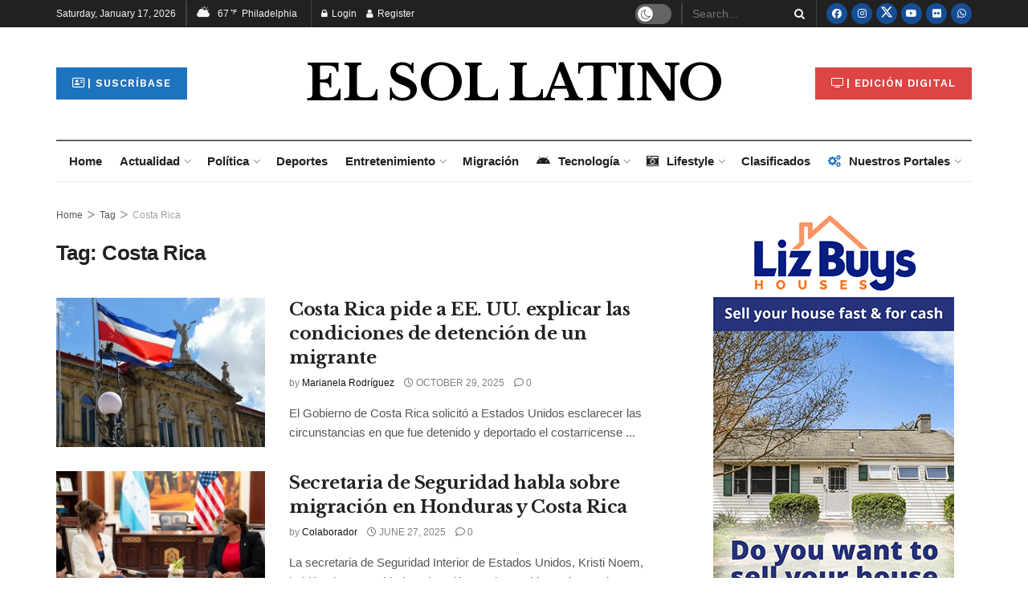

--- FILE ---
content_type: text/html; charset=utf-8
request_url: https://www.google.com/recaptcha/api2/aframe
body_size: 132
content:
<!DOCTYPE HTML><html><head><meta http-equiv="content-type" content="text/html; charset=UTF-8"></head><body><script nonce="zXtxjoNbEKxtufJkoQc6uA">/** Anti-fraud and anti-abuse applications only. See google.com/recaptcha */ try{var clients={'sodar':'https://pagead2.googlesyndication.com/pagead/sodar?'};window.addEventListener("message",function(a){try{if(a.source===window.parent){var b=JSON.parse(a.data);var c=clients[b['id']];if(c){var d=document.createElement('img');d.src=c+b['params']+'&rc='+(localStorage.getItem("rc::a")?sessionStorage.getItem("rc::b"):"");window.document.body.appendChild(d);sessionStorage.setItem("rc::e",parseInt(sessionStorage.getItem("rc::e")||0)+1);localStorage.setItem("rc::h",'1768672637022');}}}catch(b){}});window.parent.postMessage("_grecaptcha_ready", "*");}catch(b){}</script></body></html>